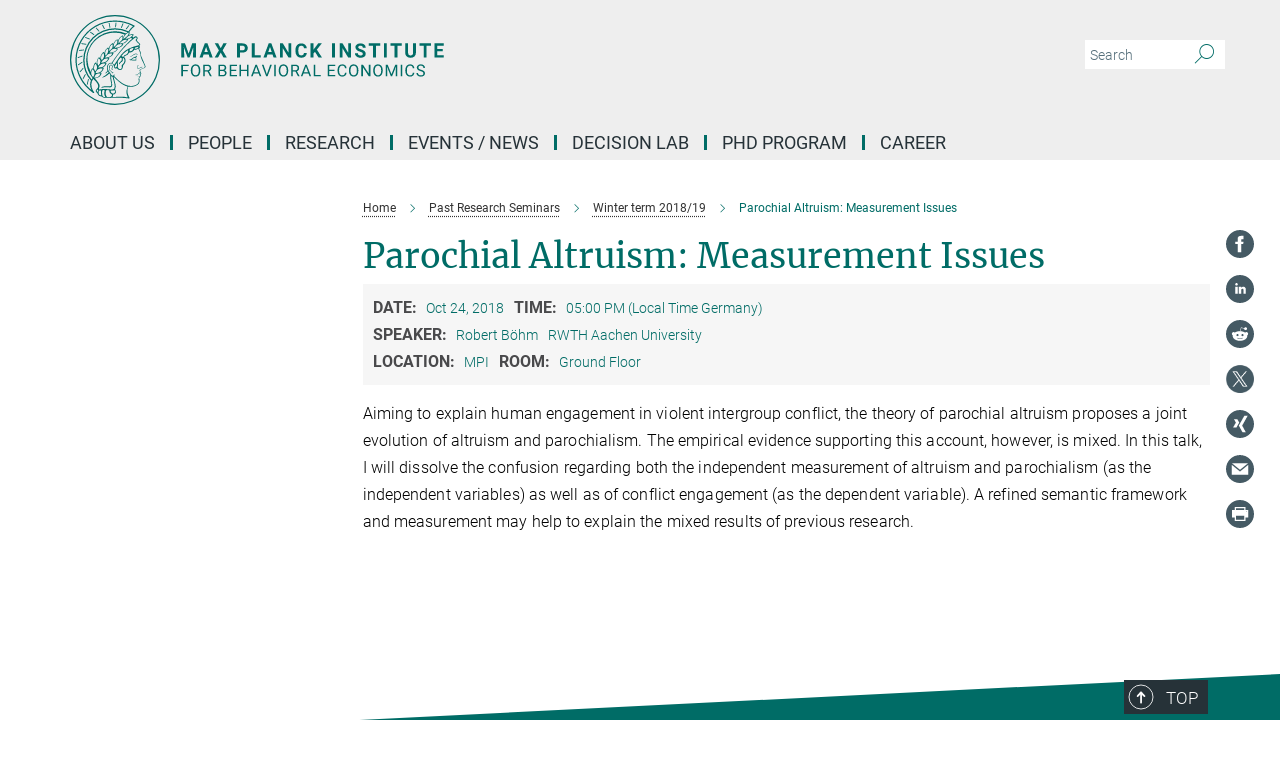

--- FILE ---
content_type: text/css
request_url: https://www.coll.mpg.de/assets/responsive/headerstylesheets/coll-header-0491badeb962f08af6a57c66f740879c7c9a0aa843f1f591a2476e3de3dfb77d.css
body_size: 962
content:
@media (min-width: 992px){body.coll:not(.mpg):not(.schools) #main_nav{margin:0px -15px 5px -15px;width:calc(100% + 30px);padding-right:0}body.coll:not(.mpg):not(.schools) #main_nav li.dropdown.mega-dropdown.clearfix{max-height:15px;padding-bottom:25px}body.coll:not(.mpg):not(.schools) #main_nav li.dropdown.mega-dropdown.clearfix .dropdown-menu{margin-top:14px}}body.coll:not(.mpg):not(.schools) .custom-print-header{content:url(/assets/institutes/headers/coll-desktop-de-4c3ec2ccd900414b9ac09fc5af8854095f9d423ef34a4508af70d26932263fc8.svg);display:block;width:100%;font-size:0}body.coll:not(.mpg):not(.schools) .custom-print-header::before{display:none}body.coll:not(.mpg):not(.schools) .custom-print-header.language-de{content:url(/assets/institutes/headers/coll-desktop-de-4c3ec2ccd900414b9ac09fc5af8854095f9d423ef34a4508af70d26932263fc8.svg)}body.coll:not(.mpg):not(.schools) .custom-print-header.language-dedep{content:url(/assets/institutes/headers/coll-desktop-dedep-4c3ec2ccd900414b9ac09fc5af8854095f9d423ef34a4508af70d26932263fc8.svg)}body.coll:not(.mpg):not(.schools) .custom-print-header.language-en{content:url(/assets/institutes/headers/coll-desktop-en-739b9dc323d82adf0c39a9c5b9c9f75b61de4a728480a4027ac75e3a28fef879.svg)}body.coll:not(.mpg):not(.schools) .custom-print-header.language-endep{content:url(/assets/institutes/headers/coll-desktop-endep-739b9dc323d82adf0c39a9c5b9c9f75b61de4a728480a4027ac75e3a28fef879.svg)}body.coll:not(.mpg):not(.schools) header.navbar .navbar-header a.navbar-brand{background-image:url(/assets/institutes/headers/coll-desktop-de-4c3ec2ccd900414b9ac09fc5af8854095f9d423ef34a4508af70d26932263fc8.svg);width:750px;height:90px;margin-bottom:25px;margin-top:15px;left:30px}body.coll:not(.mpg):not(.schools) header.navbar .navbar-header a.navbar-brand.language-de{background-image:url(/assets/institutes/headers/coll-desktop-de-4c3ec2ccd900414b9ac09fc5af8854095f9d423ef34a4508af70d26932263fc8.svg)}body.coll:not(.mpg):not(.schools) header.navbar .navbar-header a.navbar-brand.language-dedep{background-image:url(/assets/institutes/headers/coll-desktop-dedep-4c3ec2ccd900414b9ac09fc5af8854095f9d423ef34a4508af70d26932263fc8.svg)}@media (min-width: 768px){body.coll:not(.mpg):not(.schools) header.navbar .navbar-header a.navbar-brand.language-dedep{margin-bottom:45px}}body.coll:not(.mpg):not(.schools) header.navbar .navbar-header a.navbar-brand.language-en{background-image:url(/assets/institutes/headers/coll-desktop-en-739b9dc323d82adf0c39a9c5b9c9f75b61de4a728480a4027ac75e3a28fef879.svg)}body.coll:not(.mpg):not(.schools) header.navbar .navbar-header a.navbar-brand.language-endep{background-image:url(/assets/institutes/headers/coll-desktop-endep-739b9dc323d82adf0c39a9c5b9c9f75b61de4a728480a4027ac75e3a28fef879.svg)}@media (min-width: 768px){body.coll:not(.mpg):not(.schools) header.navbar .navbar-header a.navbar-brand.language-endep{margin-bottom:45px}}body.coll:not(.mpg):not(.schools) header.navbar .navbar-header a.navbar-brand::before{display:none}@media (max-width: 991px){body.coll:not(.mpg):not(.schools) header.navbar .navbar-header a.navbar-brand{margin-bottom:10px;background-image:url(/assets/institutes/headers/coll-desktop-de-4c3ec2ccd900414b9ac09fc5af8854095f9d423ef34a4508af70d26932263fc8.svg);height:78.0px;margin-bottom:20px;position:relative;width:650px;left:15px}body.coll:not(.mpg):not(.schools) header.navbar .navbar-header a.navbar-brand.language-de{background-image:url(/assets/institutes/headers/coll-desktop-de-4c3ec2ccd900414b9ac09fc5af8854095f9d423ef34a4508af70d26932263fc8.svg);height:78.0px}body.coll:not(.mpg):not(.schools) header.navbar .navbar-header a.navbar-brand.language-dedep{background-image:url(/assets/institutes/headers/coll-desktop-dedep-4c3ec2ccd900414b9ac09fc5af8854095f9d423ef34a4508af70d26932263fc8.svg);height:78.0px}body.coll:not(.mpg):not(.schools) header.navbar .navbar-header a.navbar-brand.language-en{background-image:url(/assets/institutes/headers/coll-desktop-en-739b9dc323d82adf0c39a9c5b9c9f75b61de4a728480a4027ac75e3a28fef879.svg);height:78.0px}body.coll:not(.mpg):not(.schools) header.navbar .navbar-header a.navbar-brand.language-endep{background-image:url(/assets/institutes/headers/coll-desktop-endep-739b9dc323d82adf0c39a9c5b9c9f75b61de4a728480a4027ac75e3a28fef879.svg);height:78.0px}body.coll:not(.mpg):not(.schools) .navbar-default .navbar-toggle{background:transparent;border:0;display:inline-block;height:40px;margin-right:1em;margin-top:0;position:absolute;top:39.0px;width:40px;z-index:110;right:0;padding:0}body.coll.language-de:not(.mpg):not(.schools) .navbar-default .navbar-toggle{top:39.0px}body.coll.language-dedep:not(.mpg):not(.schools) .navbar-default .navbar-toggle{top:39.0px}body.coll.language-en:not(.mpg):not(.schools) .navbar-default .navbar-toggle{top:39.0px}body.coll.language-endep:not(.mpg):not(.schools) .navbar-default .navbar-toggle{top:39.0px}}@media (max-width: 767px){body.coll:not(.mpg):not(.schools) header.navbar .navbar-header a.navbar-brand{background-image:url(/assets/institutes/headers/coll-mobile-de-54e468b7d0b9347c8a92304bc1f5ce7e50b2c95efc0a050c64b57cab85997eaf.svg);height:calc((100vw - 105px)/5.0);line-height:63px;width:calc(100vw - 105px);max-width:600px;max-height:120px;margin-bottom:20px}body.coll:not(.mpg):not(.schools) header.navbar .navbar-header a.navbar-brand.language-de{background-image:url(/assets/institutes/headers/coll-mobile-de-54e468b7d0b9347c8a92304bc1f5ce7e50b2c95efc0a050c64b57cab85997eaf.svg);height:calc((100vw - 105px)/5.0)}body.coll:not(.mpg):not(.schools) header.navbar .navbar-header a.navbar-brand.language-dedep{background-image:url(/assets/institutes/headers/coll-mobile-dedep-5eed95d22229dc85c3a5995c6ab0f5abb078345f1037a7a3e2a31f85d72dbb09.svg);height:calc((100vw - 105px)/5.0)}body.coll:not(.mpg):not(.schools) header.navbar .navbar-header a.navbar-brand.language-en{background-image:url(/assets/institutes/headers/coll-mobile-en-5f554c3727ece9281a7f1f118e2303cd2a658111f61484405ee4faf3103ed6be.svg);height:calc((100vw - 105px)/5.0)}body.coll:not(.mpg):not(.schools) header.navbar .navbar-header a.navbar-brand.language-endep{background-image:url(/assets/institutes/headers/coll-mobile-endep-37e6155a6509fc67c94156b07ca10677dcc5a24c6304dca9876ca90acce4ef39.svg);height:calc((100vw - 105px)/5.0)}body.coll:not(.mpg):not(.schools) .navbar-default .navbar-toggle{top:60px}}@media (max-width: 767px){body.coll:not(.mpg):not(.schools) .navbar-default .navbar-toggle{top:60px}}@media (max-width: 705px){body.coll:not(.mpg):not(.schools) .navbar-default .navbar-toggle{top:calc((100vw - 105px)/10.0)}body.coll:not(.mpg):not(.schools) header.navbar .navbar-header a.navbar-brand{font-size:calc(63 * (100vw - 105px) / (705.0 - 105));line-height:calc(63 * (100vw - 105px) / (705.0 - 105))}}@media (max-width: 767px){body.coll.language-de:not(.mpg):not(.schools) .navbar-default .navbar-toggle{top:60px}}@media (max-width: 705px){body.coll.language-de:not(.mpg):not(.schools) .navbar-default .navbar-toggle{top:calc((100vw - 105px)/10.0)}}@media (max-width: 767px){body.coll.language-dedep:not(.mpg):not(.schools) .navbar-default .navbar-toggle{top:60px}}@media (max-width: 705px){body.coll.language-dedep:not(.mpg):not(.schools) .navbar-default .navbar-toggle{top:calc((100vw - 105px)/10.0)}}@media (max-width: 767px){body.coll.language-en:not(.mpg):not(.schools) .navbar-default .navbar-toggle{top:60px}}@media (max-width: 705px){body.coll.language-en:not(.mpg):not(.schools) .navbar-default .navbar-toggle{top:calc((100vw - 105px)/10.0)}}@media (max-width: 767px){body.coll.language-endep:not(.mpg):not(.schools) .navbar-default .navbar-toggle{top:60px}}@media (max-width: 705px){body.coll.language-endep:not(.mpg):not(.schools) .navbar-default .navbar-toggle{top:calc((100vw - 105px)/10.0)}}@media (min-width: 992px){body.coll:not(.mpg):not(.schools) .navigation-on-top .navbar.navbar-default{position:absolute;top:15px;width:970px}body.coll:not(.mpg):not(.schools) .navigation-on-top .navbar-header a.navbar-brand{margin-top:30px}}@media (min-width: 1200px){body.coll:not(.mpg):not(.schools) .navigation-on-top .navbar.navbar-default{position:absolute;top:15px;width:1170px}}


--- FILE ---
content_type: image/svg+xml
request_url: https://www.coll.mpg.de/assets/institutes/headers/coll-desktop-en-739b9dc323d82adf0c39a9c5b9c9f75b61de4a728480a4027ac75e3a28fef879.svg
body_size: 23170
content:
<svg xmlns="http://www.w3.org/2000/svg" viewBox="0 0 2500 300"><defs><style>.minerva-base-style{}</style></defs><g transform="translate(0 0) scale(1.4285714285714286) translate(0 0)" style="fill: #006c66;"><title>minerva</title><path d="M105,0A105,105,0,1,0,210,105,105.1,105.1,0,0,0,105,0Zm0,207.1A102.1,102.1,0,1,1,207.1,105,102.2,102.2,0,0,1,105,207.1Z"/><path class="minerva-base-style" d="M166.6,97c-1.4-3.1-.5-5.1-.9-7.3s-2.7-7-4.3-10.8c-.7-1.7,3.8-1.3.4-7.6,0-.2,4.7-2,0-5.5a26.4,26.4,0,0,1-6-6.7,1,1,0,0,1,0-1.3c2.7-2.4,2.8-5.8-.1-7.5s-4.5,0-6.7,1.4c-.7.5-1.1.8-1.9.5L145.3,51c2.7-2.6,3.3-5.2,3.1-5.6s-4.6-1.3-10.2,1l-.4-.3c2.3-3.9,1-6.7.9-6.9h-.1A81,81,0,0,1,151,25.9h.1c.2-.3.3-.6-.2-.9l-1-.6A92.4,92.4,0,0,0,12.7,105c0,29.5,15,57.9,39.4,75.6a13.5,13.5,0,0,0,2.8,1.6A1.1,1.1,0,0,0,56,182l.3-.5a1,1,0,0,0,.3-.8c0-.7-.9-1.3-2.1-3a27.7,27.7,0,0,1-4.7-15.1,22.1,22.1,0,0,1,4.5-13.7c3.7,3.9,11.7,10.9,11.5,17.4s-6.9,6.8-5.4,12.2c.9,3.4,3.4,2,3.9,4.6.7,4.4,6.7,7.3,9.3,6.9.7-.1,1.2.4,2.4,1.7s6.2,1.6,8.2,1.2,4.1,1.4,8,.9,6.1-.9,8.2-.9,22.5-.3,36,1.8c2.4.4,3.1-.7,2.1-2.5-4.9-8.6-5.6-15.8-2.8-25,5,.4,12.2,1.7,21.6-4a11,11,0,0,0,5.1-9.5c-.1-2.1-1-4.7-.5-6.7s1.3-2.7,2.1-3.2c3.6-2.6,1-4.6.4-4.8a3.4,3.4,0,0,0,1.1-4.6c-.7-.7-2.7-6.2-.4-7.3s5.3-1.8,8.1-3.1a4.5,4.5,0,0,0,2.4-6C174.2,114.4,166.8,97.4,166.6,97ZM64.7,179.1c-.7.2-2.9.3-2.4-2.7s2.3-2.6,3.3-1.6S64.9,177.6,64.7,179.1Zm87-125.9c1.2-.8,2.5-1.1,3.3-.4,2.6,2.6-2.9,4.1-1.8,6.1a30.7,30.7,0,0,0,7.5,8.4c1.2,1,1.4,3.1-3.3,4.1s-23.6,5.9-33.6,16.5c-12.5,13.2-20.4,30.3-21.5,28s-3.6-2.8-3.2-3.5C117,81.6,145.1,57.3,151.7,53.2Zm8.2,21.7c-1,2.9-9.1,5.5-8.7,3.5s0-2.2.6-2.3,3.5-1.1,7.5-2.1C159.7,73.9,160.2,74.1,159.9,74.9Zm-20.6,5.3c-.2-1.2,8.5-4.1,8.8-3.3s-1.8,6-4.7,7-4.7.9-4.6.4A11,11,0,0,0,139.3,80.2ZM119,125.8c-4,2.5-6.2-2.2-6.8-3.1a3.7,3.7,0,0,1-.5-3.1c.3-1.4.5-3.3-.4-9.3-.4-2.7,5-9.2,6.3-10.4s3.1.6,3.2,2.6c.3,3.6-1.8,5.6-3.9,7.2s-3.1,4.4-2.6,5.1a1.5,1.5,0,0,0,1.9-.9c1.5-3.3,6-4.9,6.7-6.7s.3-4.4.2-5.6.9-1.2,1.6-1.1,1.4,1.4,1.8,2.7c2.9,7.5-4.3,12-5.5,13.8S122.1,123.9,119,125.8Zm6.1-29.1c-2.2,1.5-5.3-.5-4.7-1.4a43.7,43.7,0,0,1,11.5-11c3.4-2.1,3.8-2.3,4-1.1a10.6,10.6,0,0,1-2.6,7.5c-2.3,2.5-4.6,2.3-5.8,2.6S126.7,95.6,125.1,96.7Zm-19.3,25.6c-1-.2-1.4-2.1-1.2-2.9s3.1-5.2,4-6.4a.5.5,0,0,1,.8.3C110,117.4,109.4,123.1,105.8,122.3ZM138,48.2a17.7,17.7,0,0,1,7.5-1.6c.8.1-1.9,4.8-6.6,6.8s-8.5,2.5-8.9,2.3S134.1,49.9,138,48.2ZM54.7,126.5c-1.5-1.7-2.8-2.6-2.9-2.5a22.4,22.4,0,0,0-3.6,8.9A65.4,65.4,0,0,1,40.7,105C39.3,69.6,69,41.1,105.2,41.2a56.8,56.8,0,0,1,22.4,4.6,31.3,31.3,0,0,0-3.7,6.6c0-1.9-.5-3.4-.4-4.6s-5.1.9-9.7,8.3a19.9,19.9,0,0,0-2.2,5.3c-.1-2.8-.7-4.9-.9-4.9a16.1,16.1,0,0,0-8.5,8.8,22.4,22.4,0,0,0-1.1,3.4c-.2-1.9-.7-3.2-.9-3.2s-5.9,2.3-8.6,8.9A15.4,15.4,0,0,0,90.5,79c-.5-2.3-1.4-3.7-1.7-3.4-1.9,2.4-5.7,3.5-7.6,9.6a13.2,13.2,0,0,0-.7,4.2c-.8-2-2-3.2-2.3-3.2s-6.1,5.5-7,10.9a15.8,15.8,0,0,0,.2,5.8c-1.1-1.8-2.5-3-3.1-4.8-.9.5-5.7,5-5.8,10.7a19.7,19.7,0,0,0,.7,6.1c-1.6-2.9-3.8-4.2-4.1-4.1s-4,4.1-4.8,11.1A11.8,11.8,0,0,0,54.7,126.5Zm74.1-79.7c2.8-3.4,7.6-6.1,8.2-5.8s-.8,5.6-3.9,8.6-8.1,6.2-8.6,6.1S126.2,49.8,128.8,46.8Zm-9.3,13a21,21,0,0,0-5.6,6.4c-.5.9-1.9-5,1.7-10.6,2.2-3.5,6.6-6.6,6.5-6.2S124.2,56,119.5,59.8Zm-10.1,7.5c-3.4,5.1-3.6,3.3-7.3,8.3-.2.2-.2-6.5,1.1-9.4,2.1-4.7,5.7-7.4,6.2-7.5S111.3,64.5,109.4,67.3ZM98.3,77.4c-1.7,3-3.3,2.3-6.2,6.7-.3.4-1.1-3.6.7-9.1a12.6,12.6,0,0,1,5.9-6.9C99.3,68,100.4,73.8,98.3,77.4ZM88,88.1c-1.8,3.9-2.9,4-5,6.4-.3.4-1.8-3.7-.4-8.8s4-5.6,5.3-7S89.9,84,88,88.1Zm-8.4,6.6a10.3,10.3,0,0,1-.4,3c-1.3,4.3-3.9,6.2-5.3,8.1a15.7,15.7,0,0,1-1.6-5.8,15.2,15.2,0,0,1,5.2-11.2C78.3,88.8,79.6,92,79.6,94.7Zm-8.5,12.8A14.9,14.9,0,0,1,66,118.3a17.7,17.7,0,0,1-2.2-7.6c-.2-6.3,2.4-8.5,3.6-9.7C67.9,102.8,71.1,104.2,71.1,107.5ZM59,113.8c1.8.9,3.9,3.4,4.1,8.2s-3.2,8.7-4.6,9.4c-.9-3.7-2.6-4.4-2.6-8A18,18,0,0,1,59,113.8Zm7.3,12.5c4.6-2,9.6-1.7,9.8-1.5s-1.5,5.9-5.9,8.2-9.5,2.7-10,2.1S61.7,128.3,66.3,126.3Zm-.4-3.4c.3-1.5,3-6.5,7.1-8.3h0a18.4,18.4,0,0,1,9.4-1.5c.5.2-1.7,5.6-5.8,7.6S70.1,121.6,65.9,122.9Zm6.9-11.8c.2-.4,3.5-6.4,7.4-8.2a17.5,17.5,0,0,1,8.9-1.4c.3.1-1.8,5.4-6.2,7.6S72.6,111.6,72.8,111.1Zm8.9-11.9c-.3-.2,4.4-6.4,8.4-8.3a15.6,15.6,0,0,1,8.4-1c.3.3-1.9,5.5-6.5,7.5A24.2,24.2,0,0,1,81.7,99.2ZM92.4,87.4c-.2-.2,3.4-6.3,7.4-7.9s7.7-.1,8.9,0-1.3,4.5-6.6,6.4S93.1,87.7,92.4,87.4Zm12-11.4c.1-.3,4.1-5.9,8.1-7.3a16.4,16.4,0,0,1,9.2-.2c.5.2-2.8,5-7.7,6.5S104.3,76.3,104.4,76Zm12.1-9.9c-.5-.3,4.3-5.7,8.2-7.2a18,18,0,0,1,8.3-1c.3.2-2.5,4.9-7.1,6.7S117.1,66.5,116.5,66.1ZM50.2,175.3C28.6,158.1,15.6,132.1,15.6,105A89.3,89.3,0,0,1,146.4,25.8a.4.4,0,0,1,.1.7,97.3,97.3,0,0,0-10.2,11.4,73.1,73.1,0,0,0-31.3-7A74.3,74.3,0,0,0,30.9,105a72.1,72.1,0,0,0,17.9,48.2,23.1,23.1,0,0,0-1.9,9.4A25.6,25.6,0,0,0,50.2,175.3Zm.2-24.8h-.1A69.2,69.2,0,0,1,33.9,105,71.2,71.2,0,0,1,105,33.9a70.1,70.1,0,0,1,29.6,6.4,22.6,22.6,0,0,0-4.1,2.6A63.1,63.1,0,0,0,105,37.8,67.3,67.3,0,0,0,37.8,105c0,16.1,5,30.2,14.8,42C52.1,147.9,51.3,149.1,50.4,150.5Zm3.5-5.6c-1.3-1.2-4.1-4.3-4.4-8.3V136c0-4.3,1.9-8.6,2.4-9s5.3,3.3,5.4,8.7A14.4,14.4,0,0,1,53.9,144.9Zm8-7.2c3.9-1.8,9.6-1.4,9.3-1.1s-1.8,5.8-6.2,8a12.1,12.1,0,0,1-8.7,1.3C58.6,143.3,58.1,139.5,61.9,137.7Zm5.2,46.5c-.6-2.7-.4-6.3.5-7.3s4.9-1.2,5-.1-1.1,5.4.3,10.2C72.6,187.7,68.3,187.4,67.1,184.2Zm.3-11.1c-.3-2,1.6-3.9,1.6-8.2s-6.6-12.6-11.1-17.3a19.5,19.5,0,0,0,7.9-1.9c6.6-3.1,7.9-10.1,8.1-10.4a11,11,0,0,0-3.8-.4l.8-.4c6.4-3.5,8.1-11,7.8-11.1a17,17,0,0,0-4-.3l2-.7c6.8-2.7,8.7-10.3,8.5-10.6a16.1,16.1,0,0,0-3.5-.4l1.9-.8c6.2-3.1,8.4-10.1,8.1-10.3a10.5,10.5,0,0,0-3.3-.4,23.7,23.7,0,0,0,4.5-1.5c6.7-2.9,8.9-9.3,8.6-9.6a10.9,10.9,0,0,0-3-.5,34.5,34.5,0,0,0,4.4-1.3c6.6-2.2,9.2-8.5,8.8-8.6l-3.7-.8a24.5,24.5,0,0,0,6.6-1.3c7.1-2.4,9.6-6.7,9.8-8.6a6,6,0,0,0-2.3-.8,29.3,29.3,0,0,0,4.7-1.2c6.6-2.7,9.4-9.3,9.6-9.8a29.3,29.3,0,0,0,3.9-1.6l1.9-.9,1.6,1.1c1,.6,1.4.8.9,1.2C122,75,105,99.5,97.6,111.3c-.2.4-.6.3-1.3.3-7.9-.6-12.4,8.9-8.9,17.8-.4,1.8-4.2,5.3-4.5,5.5s-1,1.4.3,1.3,4.2-3.2,5.4-4.5c.4.6,2.2,2,1.3,2.8A63.6,63.6,0,0,1,76,145c-2.6,1.2,4.2,2.1,15.7-8.3.7-.6,1.5,2.4,2.5,3.7-2,6.5,2.9,19.1,2.1,23a2.8,2.8,0,0,1-2.8,2.7c-11.4.3-12.5-.3-18.3,1.4-2.7.8-2,2.6-.1,2.1s4.6-1.5,16.9-.7c3.1.1,6.5-.6,6.5-5.7s-3.6-18.4-2.4-20.3a6.9,6.9,0,0,0,3.5,1.4c-.2,4.5,7,19,3.8,27-1.2,3-6.4,2.7-15.4,1.8C72.7,171.6,67.7,174.9,67.4,173.1Zm35.1,9.9c-5.9,2-8.3-4.9-7.3-6.4s4.4,1,7.3-.9S106,181.8,102.5,183Zm-27,4.3c-.8-3.7-1.1-10,.4-11.5s4.9-.9,4.8.2c-.3,4.3-2.1,9.2,1.2,14.1C83.2,192,76.7,192.3,75.5,187.3Zm11.4,4.2c-1.6-.4-6-7.4-2.4-15.8.3-.8,5.8-.3,6.8,0s-.8,6.8,6.8,9.8C98.8,185.8,98,194.3,86.9,191.5Zm47.2-23.3c-2.5,8.8-3.8,12.3,0,21.9.5,1.3.9,2.3-.2,2.1-7.7-1.4-9.4-2.6-33.7-.6-1.7.2.6-3.4.3-5.8,2.2-.3,5.8-1.3,6.5-4.9s-2.1-7.6-1.8-8.2c3.5-6.7-.2-14.1-3.1-26.6-.3-1.2.4-1.7.9-1.1,15.6,16.9,25.5,20.2,30.9,21.8C134.4,167,134.3,167.6,134.1,168.2ZM174,122.1c-3.3,2.9-8.3,3.1-10.3,4.9s-1.5,2.5-.4,5.2,1.1,1.7-1.1,2.3-4.1,5.8-8.8,4.9c-1.8-.3-.5.8.2.9,2.6.3,3.7-.5,4.6-1.4s2.2-2.4,3.6-2.9,2.9-.5,3,.6-1.9,2.1-2.7,2.5c1,.5,3.9,1.9,1.4,3.6s-4.6-.5-4.9-.7-1.7-.2-1.3.3,5.2,1.3,4.5,2.2c-3.5,4.7-.6,7.5-1.7,12.3s-7.7,7.5-12.8,8.4c-17.4,3.1-34.3-11.6-44.2-22.8.9-2.1.8-4.8-.1-3.8s-.7,2.4-2.8,2.9c-3.9,1-5.7-5.9-6.9-7.1-4.8-4.7-6.7-11.4-3.9-17.3s9-4.7,11.4-1.1,1.7,7,3.4,8.3,4.8.2,5.4,0,1.7,4.3,8,4.1,5.9-10.7,6.9-11.6c8.6-8.4,4.2-15.9,2.6-17.6s1-3.6,1.5-3.7a13,13,0,0,0,9.4-7.7s8.4-.2,11.4-6.2c.8-1.6,3.3,1.5,8.9-2.9a.8.8,0,0,1,1.4.3c3.7,8.9,5.2,11.3,4.9,15.8s8.7,21.5,9.4,23.1S174.8,121.3,174,122.1Z"/><path class="minerva-base-style" d="M153.8,90c-4.9.2-10.6,6.2-12.4,7s-1.3,1.5-.2,1.1,5.9-4.7,10.7-6.4,3.6,1.8,5,1.6S156.6,89.9,153.8,90Z"/><path class="minerva-base-style" d="M154.9,94.8c-.4.1.4,2.2-1.7,2.3-4.6.3-8.3,4.7-11.1,6a12.9,12.9,0,0,1-3.8,1.4.3.3,0,0,0,.1.6c11.7,1.6,16.2,1.1,16.3.7s-.6-1.2-.4-1.7a11.3,11.3,0,0,0,.1-5.5c-.2-.8,1.8-.3,1.8-1.3S155.6,94.7,154.9,94.8Zm-1.8,9.3c-.2.9-5.5.5-8.3.2-.7,0-1.8-.1.3-1.4s4.1-2.8,7.2-3.4a.8.8,0,0,1,.8.6A10.6,10.6,0,0,1,153.1,104.1Z"/><path class="minerva-base-style" d="M168.4,120.8c-.9,0-4.5,1.6-5.9,2.5s-4.4,2.7-4.2-.8c.1-1.3.9-4.4.9-5.3s-1-.7-1.1,0a36.9,36.9,0,0,1-.7,5.3c-.4,1.8,1.2,4,3.6,2.7s4.8-2.9,7.3-3.4C168.9,121.7,169,120.8,168.4,120.8Z"/><path class="minerva-base-style" d="M100.5,133.6c-.7-.3-.5,1.2-1.4,1s-.2-1.3-1.8-3-2.8-1.2-4.3-3.6-.3-12,3.1-10.8,1.6,5,1,8,2.5,2.8,2.8,2.1-1.1-.9-1.4-1.9,3.5-7.6-1.8-9.4c-3.8-1.3-6.4,3.6-5.9,8.9a8,8,0,0,0,5.1,7.1c2.3.8.6,4,3.7,4C101,136,101.3,133.9,100.5,133.6Z"/><path class="minerva-base-style" d="M131.3,33.4c.2.1.3,0,.5-.1l6.5-8.3a.5.5,0,0,0-.2-.6L137,24a.4.4,0,0,0-.5.1L130,32.4c-.2.2-.1.5.2.6Z"/><path class="minerva-base-style" d="M119.2,30l1.1.3a.5.5,0,0,0,.5-.3l3.8-9.4a.4.4,0,0,0-.3-.6l-1.2-.2h-.3l-3.9,9.6A.4.4,0,0,0,119.2,30Z"/><path class="minerva-base-style" d="M105.8,28.7h1.1c.2.1.4-.1.4-.3l1-10a.5.5,0,0,0-.4-.5h-1.1c-.3,0-.4.2-.5.4l-.9,10A.4.4,0,0,0,105.8,28.7Z"/><path class="minerva-base-style" d="M92.8,29.7l1.1-.2c.2,0,.4-.2.3-.4l-1.9-9.9c0-.2-.2-.4-.4-.3H90.7c-.2.1-.4.3-.3.5l1.9,9.9C92.3,29.6,92.5,29.7,92.8,29.7Z"/><path class="minerva-base-style" d="M79.4,32.8l.5.2,1.1-.4a.4.4,0,0,0,.3-.6l-4.6-9a.4.4,0,0,0-.5-.2l-1,.3a.4.4,0,0,0-.3.6Z"/><path class="minerva-base-style" d="M67,38.5c.1.2.3.2.5.1l1-.6a.4.4,0,0,0,.1-.6l-6.7-7.7c-.2-.2-.4-.2-.5-.1l-1,.6c-.3.1-.3.4-.1.6Z"/><path class="minerva-base-style" d="M55.4,46.7c.2.1.4.1.5-.1l.9-.7a.5.5,0,0,0,0-.7l-8.5-5.9h-.5l-.9.8a.5.5,0,0,0,0,.7Z"/><path class="minerva-base-style" d="M45.4,57.1a.4.4,0,0,0,.4-.2l.8-.9c.2-.2.1-.5-.2-.6l-9.8-3.8c-.2-.1-.4-.1-.5.1l-.7.9a.4.4,0,0,0,.2.7Z"/><path class="minerva-base-style" d="M26.8,67.8l10.5,1.5c.2,0,.4-.1.4-.3l.6-1a.4.4,0,0,0-.3-.6L27.5,65.9l-.5.2a5.4,5.4,0,0,1-.5,1.1A.4.4,0,0,0,26.8,67.8Z"/><path class="minerva-base-style" d="M21.1,83.7l10.7-1a.3.3,0,0,0,.3-.3,7.6,7.6,0,0,0,.4-1.1.4.4,0,0,0-.4-.6l-10.8,1-.4.3-.3,1.2C20.6,83.5,20.8,83.8,21.1,83.7Z"/><path class="minerva-base-style" d="M29.2,96.5c0-.4.1-.9.1-1.3s-.2-.5-.5-.4L18.4,98.4c-.2.1-.3.2-.3.4s-.1.8-.1,1.2a.4.4,0,0,0,.6.4l10.3-3.6A.3.3,0,0,0,29.2,96.5Z"/><path class="minerva-base-style" d="M28.9,110.8v-1.3a.5.5,0,0,0-.7-.4l-9.4,6.3c-.2,0-.2.2-.2.4s.1.8.1,1.2a.5.5,0,0,0,.7.3l9.4-6.2C28.9,111,29,110.9,28.9,110.8Z"/><path class="minerva-base-style" d="M31.3,125l-.3-1.3a.4.4,0,0,0-.7-.2L22.6,132c-.1.1-.2.3-.1.4s.3.8.4,1.2a.4.4,0,0,0,.7.2l7.6-8.4C31.3,125.3,31.3,125.2,31.3,125Z"/><path class="minerva-base-style" d="M35.2,137.7,29.8,148c-.1.1,0,.3,0,.4l.7,1.2a.4.4,0,0,0,.7-.1l5.4-10.2c0-.1.1-.2,0-.4l-.6-1.2A.5.5,0,0,0,35.2,137.7Z"/><path class="minerva-base-style" d="M42.9,149.3c-.2-.3-.7-.2-.7.1l-2.9,12c-.1.2,0,.3,0,.4l1,1a.4.4,0,0,0,.7-.1l2.8-11.9c.1-.1,0-.2,0-.3Z"/></g><g transform="translate(366.666 66.56384)"><g transform="translate(0 75.00366000000001)" style="fill: #006c66;"><path d="M4.172-47L16.719-47L28.703-12.907L40.625-47L53.250-47L53.250 0L43.609 0L43.609-12.844L44.563-35.022L31.984 0L25.375 0L12.813-34.990L13.781-12.844L13.781 0L4.172 0L4.172-47ZM98.734 0L95.500-10.219L78.656-10.219L75.453 0L65.219 0L82.594-47L91.500-47L108.953 0L98.734 0ZM87.047-35.116L81.250-18L92.906-18L87.047-35.116ZM127.109-47L135.859-30.788L144.609-47L155.656-47L142.078-23.689L156.016 0L144.828 0L135.859-16.464L126.891 0L115.703 0L129.641-23.689L116.063-47L127.109-47ZM208.203-16.219L199.781-16.219L199.781 0L190.172 0L190.172-47L208.359-47Q213.625-47 217.609-45.042Q221.594-43.085 223.742-39.472Q225.891-35.859 225.891-31.259L225.891-31.259Q225.891-24.272 221.195-20.245Q216.500-16.219 208.203-16.219L208.203-16.219ZM199.781-39.203L199.781-24L208.359-24Q212.172-24 214.180-25.866Q216.188-27.732 216.188-31.188L216.188-31.188Q216.188-34.757 214.164-36.948Q212.141-39.138 208.594-39.203L208.594-39.203L199.781-39.203ZM248.781-47L248.781-7.719L269.188-7.719L269.188 0L239.172 0L239.172-47L248.781-47ZM311.734 0L308.500-10.219L291.656-10.219L288.453 0L278.219 0L295.594-47L304.500-47L321.953 0L311.734 0ZM300.047-35.116L294.250-18L305.906-18L300.047-35.116ZM371.109-47L371.109 0L361.484 0L342.781-30.914L342.781 0L333.172 0L333.172-47L342.781-47L361.516-16.008L361.516-47L371.109-47ZM413.172-15.188L422.781-15.188Q422.250-7.656 417.234-3.328Q412.219 1 404.016 1L404.016 1Q395.047 1 389.898-5.047Q384.750-11.094 384.750-21.654L384.750-21.654L384.750-24.502Q384.750-31.245 387.125-36.377Q389.500-41.508 393.906-44.254Q398.313-47 404.141-47L404.141-47Q412.219-47 417.148-42.672Q422.078-38.344 422.859-30.531L422.859-30.531L413.234-30.531Q412.891-35.047 410.727-37.078Q408.563-39.109 404.141-39.109L404.141-39.109Q399.328-39.109 396.945-35.657Q394.563-32.205 394.500-24.957L394.500-24.957L394.500-21.419Q394.500-13.842 396.789-10.343Q399.078-6.844 404.016-6.844L404.016-6.844Q408.469-6.844 410.664-8.883Q412.859-10.922 413.172-15.188L413.172-15.188ZM461.766 0L449.781-18.857L444.781-13.426L444.781 0L435.172 0L435.172-47L444.781-47L444.781-25.688L449-31.527L460.891-47L472.719-47L456.156-26.113L473.203 0L461.766 0ZM516.391-47L516.391 0L506.781 0L506.781-47L516.391-47ZM570.109-47L570.109 0L560.484 0L541.781-30.914L541.781 0L532.172 0L532.172-47L541.781-47L560.516-16.008L560.516-47L570.109-47ZM609.359-11.886L609.359-11.886Q609.359-14.625 607.438-16.081Q605.516-17.538 600.516-19.158Q595.516-20.778 592.594-22.359L592.594-22.359Q584.656-26.661 584.656-33.936L584.656-33.936Q584.656-37.722 586.789-40.687Q588.922-43.652 592.906-45.326Q596.891-47 601.859-47L601.859-47Q606.859-47 610.766-45.185Q614.672-43.370 616.836-40.069Q619-36.768 619-32.559L619-32.559L609.391-32.559Q609.391-35.771 607.367-37.558Q605.344-39.344 601.703-39.344L601.703-39.344Q598.172-39.344 596.219-37.847Q594.266-36.350 594.266-33.905L594.266-33.905Q594.266-31.616 596.555-30.080Q598.844-28.544 603.297-27.183L603.297-27.183Q611.500-24.728 615.250-21.068Q619-17.408 619-11.950L619-11.950Q619-5.897 614.422-2.449Q609.844 1 602.078 1L602.078 1Q596.703 1 592.281-0.971Q587.859-2.943 585.531-6.377Q583.203-9.811 583.203-14.332L583.203-14.332L592.859-14.332Q592.859-6.594 602.078-6.594L602.078-6.594Q605.516-6.594 607.438-7.987Q609.359-9.381 609.359-11.886ZM667.281-47L667.281-39.203L652.984-39.203L652.984 0L643.375 0L643.375-39.203L629.281-39.203L629.281-47L667.281-47ZM689.391-47L689.391 0L679.781 0L679.781-47L689.391-47ZM739.281-47L739.281-39.203L724.984-39.203L724.984 0L715.375 0L715.375-39.203L701.281-39.203L701.281-47L739.281-47ZM776.828-47L786.469-47L786.469-15.809Q786.469-8.039 781.680-3.519Q776.891 1 768.594 1L768.594 1Q760.422 1 755.617-3.392Q750.813-7.785 750.719-15.460L750.719-15.460L750.719-47L760.328-47L760.328-15.656Q760.328-10.997 762.523-8.858Q764.719-6.719 768.594-6.719L768.594-6.719Q776.703-6.719 776.828-15.402L776.828-15.402L776.828-47ZM836.281-47L836.281-39.203L821.984-39.203L821.984 0L812.375 0L812.375-39.203L798.281-39.203L798.281-47L836.281-47ZM876.234-28L876.234-20.469L857.781-20.469L857.781-7.719L879.438-7.719L879.438 0L848.172 0L848.172-47L879.375-47L879.375-39.203L857.781-39.203L857.781-28L876.234-28Z"/></g><g transform="translate(0 137.86866)" style="fill: #006c66;"><path d="M26.109-21L26.109-16.781L9.688-16.781L9.688 0L4.531 0L4.531-39L28.766-39L28.766-34.750L9.688-34.750L9.688-21L26.109-21ZM67.609-20.736L67.609-18.200Q67.609-12.348 65.680-7.970Q63.750-3.593 60.203-1.296Q56.656 1 51.938 1L51.938 1Q47.313 1 43.742-1.312Q40.172-3.625 38.195-7.914Q36.219-12.204 36.172-17.849L36.172-17.849L36.172-20.736Q36.172-26.493 38.133-30.902Q40.094-35.312 43.680-37.656Q47.266-40 51.875-40L51.875-40Q56.578-40 60.164-37.680Q63.750-35.359 65.680-30.966Q67.609-26.573 67.609-20.736L67.609-20.736ZM62.484-17.809L62.484-20.792Q62.484-27.929 59.695-31.746Q56.906-35.563 51.875-35.563L51.875-35.563Q46.984-35.563 44.180-31.746Q41.375-27.929 41.297-21.145L41.297-21.145L41.297-18.194Q41.297-11.282 44.133-7.328Q46.969-3.375 51.938-3.375L51.938-3.375Q56.922-3.375 59.664-7.112Q62.406-10.849 62.484-17.809L62.484-17.809ZM100.359 0L91.875-15.781L82.688-15.781L82.688 0L77.516 0L77.516-39L90.453-39Q97.063-39 100.617-36.002Q104.172-33.005 104.172-27.274L104.172-27.274Q104.172-23.630 102.203-20.928Q100.234-18.226 96.719-16.887L96.719-16.887L105.891-0.327L105.891 0L100.359 0ZM82.688-34.750L82.688-20L90.625-20Q94.453-20 96.727-21.982Q99-23.963 99-27.274L99-27.274Q99-30.880 96.836-32.799Q94.672-34.719 90.594-34.750L90.594-34.750L82.688-34.750ZM142.094 0L128.531 0L128.531-39L141.328-39Q147.688-39 150.898-36.323Q154.109-33.646 154.109-28.402L154.109-28.402Q154.109-25.606 152.547-23.461Q150.984-21.316 148.297-20.156L148.297-20.156Q151.469-19.284 153.313-16.850Q155.156-14.417 155.156-11.050L155.156-11.050Q155.156-5.892 151.742-2.946Q148.328 0 142.094 0L142.094 0ZM142.281-17.859L133.688-17.859L133.688-4.219L142.203-4.219Q145.813-4.219 147.891-6.030Q149.969-7.841 149.969-11.009L149.969-11.009Q149.969-17.859 142.281-17.859L142.281-17.859ZM133.688-34.750L133.688-22L141.484-22Q144.859-22 146.891-23.738Q148.922-25.476 148.922-28.439L148.922-28.439Q148.922-31.755 147.039-33.252Q145.156-34.750 141.328-34.750L141.328-34.750L133.688-34.750ZM187.641-22L187.641-17.781L170.688-17.781L170.688-4.219L190.375-4.219L190.375 0L165.531 0L165.531-39L190.109-39L190.109-34.750L170.688-34.750L170.688-22L187.641-22ZM228.594-39L228.594 0L223.406 0L223.406-17.781L203.688-17.781L203.688 0L198.531 0L198.531-39L203.688-39L203.688-22L223.406-22L223.406-39L228.594-39ZM265.859 0L262.125-9.750L245.750-9.750L242.063 0L236.750 0L251.688-39L256.203-39L271.156 0L265.859 0ZM253.938-32.643L247.313-14L260.594-14L253.938-32.643ZM278.359-39L289.484-6.825L300.656-39L306.297-39L291.797 0L287.234 0L272.750-39L278.359-39ZM319.078-39L319.078 0L313.922 0L313.922-39L319.078-39ZM360.609-20.736L360.609-18.200Q360.609-12.348 358.680-7.970Q356.750-3.593 353.203-1.296Q349.656 1 344.938 1L344.938 1Q340.313 1 336.742-1.312Q333.172-3.625 331.195-7.914Q329.219-12.204 329.172-17.849L329.172-17.849L329.172-20.736Q329.172-26.493 331.133-30.902Q333.094-35.312 336.680-37.656Q340.266-40 344.875-40L344.875-40Q349.578-40 353.164-37.680Q356.750-35.359 358.680-30.966Q360.609-26.573 360.609-20.736L360.609-20.736ZM355.484-17.809L355.484-20.792Q355.484-27.929 352.695-31.746Q349.906-35.563 344.875-35.563L344.875-35.563Q339.984-35.563 337.180-31.746Q334.375-27.929 334.297-21.145L334.297-21.145L334.297-18.194Q334.297-11.282 337.133-7.328Q339.969-3.375 344.938-3.375L344.938-3.375Q349.922-3.375 352.664-7.112Q355.406-10.849 355.484-17.809L355.484-17.809ZM393.359 0L384.875-15.781L375.688-15.781L375.688 0L370.516 0L370.516-39L383.453-39Q390.063-39 393.617-36.002Q397.172-33.005 397.172-27.274L397.172-27.274Q397.172-23.630 395.203-20.928Q393.234-18.226 389.719-16.887L389.719-16.887L398.891-0.327L398.891 0L393.359 0ZM375.688-34.750L375.688-20L383.625-20Q387.453-20 389.727-21.982Q392-23.963 392-27.274L392-27.274Q392-30.880 389.836-32.799Q387.672-34.719 383.594-34.750L383.594-34.750L375.688-34.750ZM431.859 0L428.125-9.750L411.750-9.750L408.063 0L402.750 0L417.688-39L422.203-39L437.156 0L431.859 0ZM419.938-32.643L413.313-14L426.594-14L419.938-32.643ZM450.719-39L450.719-4.219L469.250-4.219L469.250 0L445.531 0L445.531-39L450.719-39ZM514.641-22L514.641-17.781L497.688-17.781L497.688-4.219L517.375-4.219L517.375 0L492.531 0L492.531-39L517.109-39L517.109-34.750L497.688-34.750L497.688-22L514.641-22ZM550.125-11.938L555.297-11.938Q554.578-5.734 550.727-2.367Q546.875 1 540.484 1L540.484 1Q533.547 1 529.375-4.071Q525.203-9.142 525.203-17.626L525.203-17.626L525.203-21.469Q525.203-27.035 527.148-31.253Q529.094-35.471 532.664-37.736Q536.234-40 540.938-40L540.938-40Q547.156-40 550.922-36.523Q554.688-33.047 555.297-26.891L555.297-26.891L550.125-26.891Q549.453-31.563 547.211-33.656Q544.969-35.750 540.938-35.750L540.938-35.750Q535.984-35.750 533.180-32.006Q530.375-28.263 530.375-21.336L530.375-21.336L530.375-17.456Q530.375-10.931 533.039-7.067Q535.703-3.203 540.484-3.203L540.484-3.203Q544.781-3.203 547.070-5.156Q549.359-7.109 550.125-11.938L550.125-11.938ZM594.609-20.736L594.609-18.200Q594.609-12.348 592.680-7.970Q590.750-3.593 587.203-1.296Q583.656 1 578.938 1L578.938 1Q574.313 1 570.742-1.312Q567.172-3.625 565.195-7.914Q563.219-12.204 563.172-17.849L563.172-17.849L563.172-20.736Q563.172-26.493 565.133-30.902Q567.094-35.312 570.680-37.656Q574.266-40 578.875-40L578.875-40Q583.578-40 587.164-37.680Q590.750-35.359 592.680-30.966Q594.609-26.573 594.609-20.736L594.609-20.736ZM589.484-17.809L589.484-20.792Q589.484-27.929 586.695-31.746Q583.906-35.563 578.875-35.563L578.875-35.563Q573.984-35.563 571.180-31.746Q568.375-27.929 568.297-21.145L568.297-21.145L568.297-18.194Q568.297-11.282 571.133-7.328Q573.969-3.375 578.938-3.375L578.938-3.375Q583.922-3.375 586.664-7.112Q589.406-10.849 589.484-17.809L589.484-17.809ZM634.594-39L634.594 0L629.406 0L609.719-30.041L609.719 0L604.531 0L604.531-39L609.719-39L629.453-8.803L629.453-39L634.594-39ZM675.609-20.736L675.609-18.200Q675.609-12.348 673.680-7.970Q671.750-3.593 668.203-1.296Q664.656 1 659.938 1L659.938 1Q655.313 1 651.742-1.312Q648.172-3.625 646.195-7.914Q644.219-12.204 644.172-17.849L644.172-17.849L644.172-20.736Q644.172-26.493 646.133-30.902Q648.094-35.312 651.680-37.656Q655.266-40 659.875-40L659.875-40Q664.578-40 668.164-37.680Q671.750-35.359 673.680-30.966Q675.609-26.573 675.609-20.736L675.609-20.736ZM670.484-17.809L670.484-20.792Q670.484-27.929 667.695-31.746Q664.906-35.563 659.875-35.563L659.875-35.563Q654.984-35.563 652.180-31.746Q649.375-27.929 649.297-21.145L649.297-21.145L649.297-18.194Q649.297-11.282 652.133-7.328Q654.969-3.375 659.938-3.375L659.938-3.375Q664.922-3.375 667.664-7.112Q670.406-10.849 670.484-17.809L670.484-17.809ZM685.531-39L692.203-39L704.984-7.183L717.766-39L724.453-39L724.453 0L719.297 0L719.297-15.192L719.781-31.568L706.938 0L703 0L690.188-31.490L690.688-15.192L690.688 0L685.531 0L685.531-39ZM741.078-39L741.078 0L735.922 0L735.922-39L741.078-39ZM776.125-11.938L781.297-11.938Q780.578-5.734 776.727-2.367Q772.875 1 766.484 1L766.484 1Q759.547 1 755.375-4.071Q751.203-9.142 751.203-17.626L751.203-17.626L751.203-21.469Q751.203-27.035 753.148-31.253Q755.094-35.471 758.664-37.736Q762.234-40 766.938-40L766.938-40Q773.156-40 776.922-36.523Q780.688-33.047 781.297-26.891L781.297-26.891L776.125-26.891Q775.453-31.563 773.211-33.656Q770.969-35.750 766.938-35.750L766.938-35.750Q761.984-35.750 759.180-32.006Q756.375-28.263 756.375-21.336L756.375-21.336L756.375-17.456Q756.375-10.931 759.039-7.067Q761.703-3.203 766.484-3.203L766.484-3.203Q770.781-3.203 773.070-5.156Q775.359-7.109 776.125-11.938L776.125-11.938ZM802.063-17.323L802.063-17.323Q795.422-19.285 792.406-22.115Q789.391-24.946 789.391-29.124L789.391-29.124Q789.391-33.828 793.078-36.914Q796.766-40 802.672-40L802.672-40Q806.703-40 809.859-38.445Q813.016-36.891 814.750-34.148Q816.484-31.406 816.484-28.156L816.484-28.156L811.297-28.156Q811.297-31.703 809.039-33.727Q806.781-35.750 802.672-35.750L802.672-35.750Q798.859-35.750 796.727-34.015Q794.594-32.279 794.594-29.212L794.594-29.212Q794.594-26.742 796.625-25.031Q798.656-23.320 803.523-21.908Q808.391-20.495 811.148-18.820Q813.906-17.145 815.234-14.907Q816.563-12.669 816.563-9.636L816.563-9.636Q816.563-4.810 812.859-1.905Q809.156 1 802.953 1L802.953 1Q798.922 1 795.430-0.539Q791.938-2.078 790.047-4.766Q788.156-7.453 788.156-10.859L788.156-10.859L793.328-10.859Q793.328-7.313 795.945-5.258Q798.563-3.203 802.953-3.203L802.953-3.203Q807.031-3.203 809.203-4.921Q811.375-6.639 811.375-9.586Q811.375-12.533 809.359-14.155Q807.344-15.776 802.063-17.323Z"/></g></g></svg>